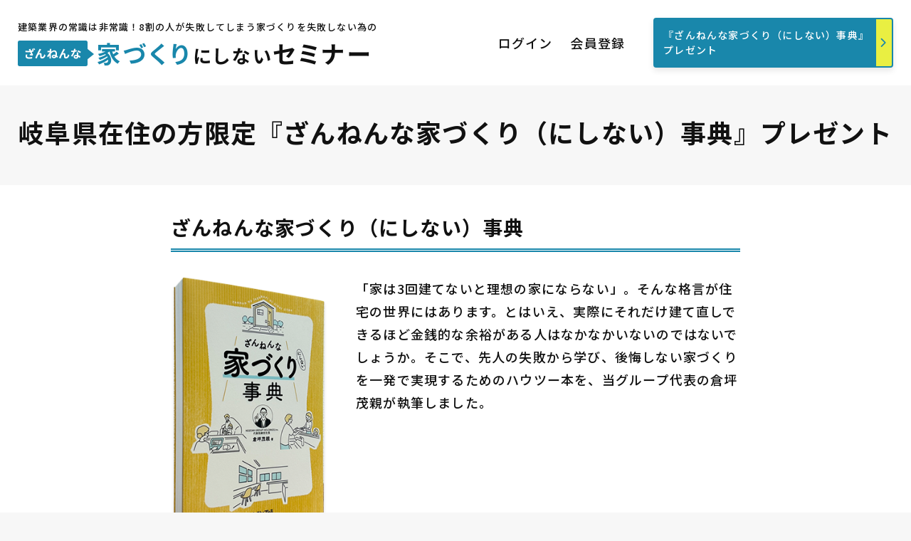

--- FILE ---
content_type: text/html; charset=UTF-8
request_url: https://ie-jiten.com/contact/
body_size: 8644
content:
<!DOCTYPE html>
<html>
<head>
	<meta charset="UTF-8">
	<title>岐阜県在住の方限定『ざんねんな家づくりにしない辞典』プレゼント ｜ 残念な家づくりにしないセミナー</title>
	<meta name="viewport" content="width=device-width,initial-scale=1.0,user-scalable=yes,shrink-to-fit=no">
	<meta name="description" content="">
	<meta name="keywords" content="">
	<meta name="format-detection" content="telephone=no">
	<meta property="og:title" content="ざんねんな家づくり（にしない）事典">
	<meta property="og:description" content="">

	<meta property="og:image" content="https://ie-jiten.com/img/ogp.png">
	<meta property="og:url" content=" https://ie-jiten.com" />
	<meta property="og:type" content=" website" />
	<meta property="og:title" content=" ざんねんな家づくり（にしない）事典" />
	<meta property="og:description" content=" 建築業界の常識は非常識！8割の人が失敗してしまう家づくりを失敗しない為の残念な家づくりにしないセミナー" />
	<meta property="og:site_name" content="ざんねんな家づくり（にしない）事典" />
	
	<link rel="shortcut icon" href="/favicon.ico">
	<link rel="apple-touch-icon" href="/img/apple-touch-icon.png" />

	<link rel="icon" href="https://ie-jiten.com/img/favicon.ico" sizes="any">
	<link rel="icon" href="https://ie-jiten.com/img/favicon.svg" type="image/svg+xml">
	<link rel="apple-touch-icon" sizes="180x180" href="https://ie-jiten.com/img/apple-touch-icon.png">
	<link rel="manifest" href="https://ie-jiten.com/img/webmanifest.json">

	<link rel="stylesheet" type="text/css" href="/css/lib.css" media="all">
	<link rel="stylesheet" type="text/css" href="/css/style.css?20241115" media="all">

			<link rel="stylesheet" href="/css/contact.css?20240809" />
	
	

  <meta name='robots' content='max-image-preview:large' />
	<style>img:is([sizes="auto" i], [sizes^="auto," i]) { contain-intrinsic-size: 3000px 1500px }</style>
	<script type="text/javascript">
/* <![CDATA[ */
window._wpemojiSettings = {"baseUrl":"https:\/\/s.w.org\/images\/core\/emoji\/16.0.1\/72x72\/","ext":".png","svgUrl":"https:\/\/s.w.org\/images\/core\/emoji\/16.0.1\/svg\/","svgExt":".svg","source":{"concatemoji":"https:\/\/ie-jiten.com\/cms\/wp-includes\/js\/wp-emoji-release.min.js?ver=6.8.3"}};
/*! This file is auto-generated */
!function(s,n){var o,i,e;function c(e){try{var t={supportTests:e,timestamp:(new Date).valueOf()};sessionStorage.setItem(o,JSON.stringify(t))}catch(e){}}function p(e,t,n){e.clearRect(0,0,e.canvas.width,e.canvas.height),e.fillText(t,0,0);var t=new Uint32Array(e.getImageData(0,0,e.canvas.width,e.canvas.height).data),a=(e.clearRect(0,0,e.canvas.width,e.canvas.height),e.fillText(n,0,0),new Uint32Array(e.getImageData(0,0,e.canvas.width,e.canvas.height).data));return t.every(function(e,t){return e===a[t]})}function u(e,t){e.clearRect(0,0,e.canvas.width,e.canvas.height),e.fillText(t,0,0);for(var n=e.getImageData(16,16,1,1),a=0;a<n.data.length;a++)if(0!==n.data[a])return!1;return!0}function f(e,t,n,a){switch(t){case"flag":return n(e,"\ud83c\udff3\ufe0f\u200d\u26a7\ufe0f","\ud83c\udff3\ufe0f\u200b\u26a7\ufe0f")?!1:!n(e,"\ud83c\udde8\ud83c\uddf6","\ud83c\udde8\u200b\ud83c\uddf6")&&!n(e,"\ud83c\udff4\udb40\udc67\udb40\udc62\udb40\udc65\udb40\udc6e\udb40\udc67\udb40\udc7f","\ud83c\udff4\u200b\udb40\udc67\u200b\udb40\udc62\u200b\udb40\udc65\u200b\udb40\udc6e\u200b\udb40\udc67\u200b\udb40\udc7f");case"emoji":return!a(e,"\ud83e\udedf")}return!1}function g(e,t,n,a){var r="undefined"!=typeof WorkerGlobalScope&&self instanceof WorkerGlobalScope?new OffscreenCanvas(300,150):s.createElement("canvas"),o=r.getContext("2d",{willReadFrequently:!0}),i=(o.textBaseline="top",o.font="600 32px Arial",{});return e.forEach(function(e){i[e]=t(o,e,n,a)}),i}function t(e){var t=s.createElement("script");t.src=e,t.defer=!0,s.head.appendChild(t)}"undefined"!=typeof Promise&&(o="wpEmojiSettingsSupports",i=["flag","emoji"],n.supports={everything:!0,everythingExceptFlag:!0},e=new Promise(function(e){s.addEventListener("DOMContentLoaded",e,{once:!0})}),new Promise(function(t){var n=function(){try{var e=JSON.parse(sessionStorage.getItem(o));if("object"==typeof e&&"number"==typeof e.timestamp&&(new Date).valueOf()<e.timestamp+604800&&"object"==typeof e.supportTests)return e.supportTests}catch(e){}return null}();if(!n){if("undefined"!=typeof Worker&&"undefined"!=typeof OffscreenCanvas&&"undefined"!=typeof URL&&URL.createObjectURL&&"undefined"!=typeof Blob)try{var e="postMessage("+g.toString()+"("+[JSON.stringify(i),f.toString(),p.toString(),u.toString()].join(",")+"));",a=new Blob([e],{type:"text/javascript"}),r=new Worker(URL.createObjectURL(a),{name:"wpTestEmojiSupports"});return void(r.onmessage=function(e){c(n=e.data),r.terminate(),t(n)})}catch(e){}c(n=g(i,f,p,u))}t(n)}).then(function(e){for(var t in e)n.supports[t]=e[t],n.supports.everything=n.supports.everything&&n.supports[t],"flag"!==t&&(n.supports.everythingExceptFlag=n.supports.everythingExceptFlag&&n.supports[t]);n.supports.everythingExceptFlag=n.supports.everythingExceptFlag&&!n.supports.flag,n.DOMReady=!1,n.readyCallback=function(){n.DOMReady=!0}}).then(function(){return e}).then(function(){var e;n.supports.everything||(n.readyCallback(),(e=n.source||{}).concatemoji?t(e.concatemoji):e.wpemoji&&e.twemoji&&(t(e.twemoji),t(e.wpemoji)))}))}((window,document),window._wpemojiSettings);
/* ]]> */
</script>
<style id='wp-emoji-styles-inline-css' type='text/css'>

	img.wp-smiley, img.emoji {
		display: inline !important;
		border: none !important;
		box-shadow: none !important;
		height: 1em !important;
		width: 1em !important;
		margin: 0 0.07em !important;
		vertical-align: -0.1em !important;
		background: none !important;
		padding: 0 !important;
	}
</style>
<link rel='stylesheet' id='wp-block-library-css' href='https://ie-jiten.com/cms/wp-includes/css/dist/block-library/style.min.css?ver=6.8.3' type='text/css' media='all' />
<style id='classic-theme-styles-inline-css' type='text/css'>
/*! This file is auto-generated */
.wp-block-button__link{color:#fff;background-color:#32373c;border-radius:9999px;box-shadow:none;text-decoration:none;padding:calc(.667em + 2px) calc(1.333em + 2px);font-size:1.125em}.wp-block-file__button{background:#32373c;color:#fff;text-decoration:none}
</style>
<style id='global-styles-inline-css' type='text/css'>
:root{--wp--preset--aspect-ratio--square: 1;--wp--preset--aspect-ratio--4-3: 4/3;--wp--preset--aspect-ratio--3-4: 3/4;--wp--preset--aspect-ratio--3-2: 3/2;--wp--preset--aspect-ratio--2-3: 2/3;--wp--preset--aspect-ratio--16-9: 16/9;--wp--preset--aspect-ratio--9-16: 9/16;--wp--preset--color--black: #000000;--wp--preset--color--cyan-bluish-gray: #abb8c3;--wp--preset--color--white: #ffffff;--wp--preset--color--pale-pink: #f78da7;--wp--preset--color--vivid-red: #cf2e2e;--wp--preset--color--luminous-vivid-orange: #ff6900;--wp--preset--color--luminous-vivid-amber: #fcb900;--wp--preset--color--light-green-cyan: #7bdcb5;--wp--preset--color--vivid-green-cyan: #00d084;--wp--preset--color--pale-cyan-blue: #8ed1fc;--wp--preset--color--vivid-cyan-blue: #0693e3;--wp--preset--color--vivid-purple: #9b51e0;--wp--preset--gradient--vivid-cyan-blue-to-vivid-purple: linear-gradient(135deg,rgba(6,147,227,1) 0%,rgb(155,81,224) 100%);--wp--preset--gradient--light-green-cyan-to-vivid-green-cyan: linear-gradient(135deg,rgb(122,220,180) 0%,rgb(0,208,130) 100%);--wp--preset--gradient--luminous-vivid-amber-to-luminous-vivid-orange: linear-gradient(135deg,rgba(252,185,0,1) 0%,rgba(255,105,0,1) 100%);--wp--preset--gradient--luminous-vivid-orange-to-vivid-red: linear-gradient(135deg,rgba(255,105,0,1) 0%,rgb(207,46,46) 100%);--wp--preset--gradient--very-light-gray-to-cyan-bluish-gray: linear-gradient(135deg,rgb(238,238,238) 0%,rgb(169,184,195) 100%);--wp--preset--gradient--cool-to-warm-spectrum: linear-gradient(135deg,rgb(74,234,220) 0%,rgb(151,120,209) 20%,rgb(207,42,186) 40%,rgb(238,44,130) 60%,rgb(251,105,98) 80%,rgb(254,248,76) 100%);--wp--preset--gradient--blush-light-purple: linear-gradient(135deg,rgb(255,206,236) 0%,rgb(152,150,240) 100%);--wp--preset--gradient--blush-bordeaux: linear-gradient(135deg,rgb(254,205,165) 0%,rgb(254,45,45) 50%,rgb(107,0,62) 100%);--wp--preset--gradient--luminous-dusk: linear-gradient(135deg,rgb(255,203,112) 0%,rgb(199,81,192) 50%,rgb(65,88,208) 100%);--wp--preset--gradient--pale-ocean: linear-gradient(135deg,rgb(255,245,203) 0%,rgb(182,227,212) 50%,rgb(51,167,181) 100%);--wp--preset--gradient--electric-grass: linear-gradient(135deg,rgb(202,248,128) 0%,rgb(113,206,126) 100%);--wp--preset--gradient--midnight: linear-gradient(135deg,rgb(2,3,129) 0%,rgb(40,116,252) 100%);--wp--preset--font-size--small: 13px;--wp--preset--font-size--medium: 20px;--wp--preset--font-size--large: 36px;--wp--preset--font-size--x-large: 42px;--wp--preset--spacing--20: 0.44rem;--wp--preset--spacing--30: 0.67rem;--wp--preset--spacing--40: 1rem;--wp--preset--spacing--50: 1.5rem;--wp--preset--spacing--60: 2.25rem;--wp--preset--spacing--70: 3.38rem;--wp--preset--spacing--80: 5.06rem;--wp--preset--shadow--natural: 6px 6px 9px rgba(0, 0, 0, 0.2);--wp--preset--shadow--deep: 12px 12px 50px rgba(0, 0, 0, 0.4);--wp--preset--shadow--sharp: 6px 6px 0px rgba(0, 0, 0, 0.2);--wp--preset--shadow--outlined: 6px 6px 0px -3px rgba(255, 255, 255, 1), 6px 6px rgba(0, 0, 0, 1);--wp--preset--shadow--crisp: 6px 6px 0px rgba(0, 0, 0, 1);}:where(.is-layout-flex){gap: 0.5em;}:where(.is-layout-grid){gap: 0.5em;}body .is-layout-flex{display: flex;}.is-layout-flex{flex-wrap: wrap;align-items: center;}.is-layout-flex > :is(*, div){margin: 0;}body .is-layout-grid{display: grid;}.is-layout-grid > :is(*, div){margin: 0;}:where(.wp-block-columns.is-layout-flex){gap: 2em;}:where(.wp-block-columns.is-layout-grid){gap: 2em;}:where(.wp-block-post-template.is-layout-flex){gap: 1.25em;}:where(.wp-block-post-template.is-layout-grid){gap: 1.25em;}.has-black-color{color: var(--wp--preset--color--black) !important;}.has-cyan-bluish-gray-color{color: var(--wp--preset--color--cyan-bluish-gray) !important;}.has-white-color{color: var(--wp--preset--color--white) !important;}.has-pale-pink-color{color: var(--wp--preset--color--pale-pink) !important;}.has-vivid-red-color{color: var(--wp--preset--color--vivid-red) !important;}.has-luminous-vivid-orange-color{color: var(--wp--preset--color--luminous-vivid-orange) !important;}.has-luminous-vivid-amber-color{color: var(--wp--preset--color--luminous-vivid-amber) !important;}.has-light-green-cyan-color{color: var(--wp--preset--color--light-green-cyan) !important;}.has-vivid-green-cyan-color{color: var(--wp--preset--color--vivid-green-cyan) !important;}.has-pale-cyan-blue-color{color: var(--wp--preset--color--pale-cyan-blue) !important;}.has-vivid-cyan-blue-color{color: var(--wp--preset--color--vivid-cyan-blue) !important;}.has-vivid-purple-color{color: var(--wp--preset--color--vivid-purple) !important;}.has-black-background-color{background-color: var(--wp--preset--color--black) !important;}.has-cyan-bluish-gray-background-color{background-color: var(--wp--preset--color--cyan-bluish-gray) !important;}.has-white-background-color{background-color: var(--wp--preset--color--white) !important;}.has-pale-pink-background-color{background-color: var(--wp--preset--color--pale-pink) !important;}.has-vivid-red-background-color{background-color: var(--wp--preset--color--vivid-red) !important;}.has-luminous-vivid-orange-background-color{background-color: var(--wp--preset--color--luminous-vivid-orange) !important;}.has-luminous-vivid-amber-background-color{background-color: var(--wp--preset--color--luminous-vivid-amber) !important;}.has-light-green-cyan-background-color{background-color: var(--wp--preset--color--light-green-cyan) !important;}.has-vivid-green-cyan-background-color{background-color: var(--wp--preset--color--vivid-green-cyan) !important;}.has-pale-cyan-blue-background-color{background-color: var(--wp--preset--color--pale-cyan-blue) !important;}.has-vivid-cyan-blue-background-color{background-color: var(--wp--preset--color--vivid-cyan-blue) !important;}.has-vivid-purple-background-color{background-color: var(--wp--preset--color--vivid-purple) !important;}.has-black-border-color{border-color: var(--wp--preset--color--black) !important;}.has-cyan-bluish-gray-border-color{border-color: var(--wp--preset--color--cyan-bluish-gray) !important;}.has-white-border-color{border-color: var(--wp--preset--color--white) !important;}.has-pale-pink-border-color{border-color: var(--wp--preset--color--pale-pink) !important;}.has-vivid-red-border-color{border-color: var(--wp--preset--color--vivid-red) !important;}.has-luminous-vivid-orange-border-color{border-color: var(--wp--preset--color--luminous-vivid-orange) !important;}.has-luminous-vivid-amber-border-color{border-color: var(--wp--preset--color--luminous-vivid-amber) !important;}.has-light-green-cyan-border-color{border-color: var(--wp--preset--color--light-green-cyan) !important;}.has-vivid-green-cyan-border-color{border-color: var(--wp--preset--color--vivid-green-cyan) !important;}.has-pale-cyan-blue-border-color{border-color: var(--wp--preset--color--pale-cyan-blue) !important;}.has-vivid-cyan-blue-border-color{border-color: var(--wp--preset--color--vivid-cyan-blue) !important;}.has-vivid-purple-border-color{border-color: var(--wp--preset--color--vivid-purple) !important;}.has-vivid-cyan-blue-to-vivid-purple-gradient-background{background: var(--wp--preset--gradient--vivid-cyan-blue-to-vivid-purple) !important;}.has-light-green-cyan-to-vivid-green-cyan-gradient-background{background: var(--wp--preset--gradient--light-green-cyan-to-vivid-green-cyan) !important;}.has-luminous-vivid-amber-to-luminous-vivid-orange-gradient-background{background: var(--wp--preset--gradient--luminous-vivid-amber-to-luminous-vivid-orange) !important;}.has-luminous-vivid-orange-to-vivid-red-gradient-background{background: var(--wp--preset--gradient--luminous-vivid-orange-to-vivid-red) !important;}.has-very-light-gray-to-cyan-bluish-gray-gradient-background{background: var(--wp--preset--gradient--very-light-gray-to-cyan-bluish-gray) !important;}.has-cool-to-warm-spectrum-gradient-background{background: var(--wp--preset--gradient--cool-to-warm-spectrum) !important;}.has-blush-light-purple-gradient-background{background: var(--wp--preset--gradient--blush-light-purple) !important;}.has-blush-bordeaux-gradient-background{background: var(--wp--preset--gradient--blush-bordeaux) !important;}.has-luminous-dusk-gradient-background{background: var(--wp--preset--gradient--luminous-dusk) !important;}.has-pale-ocean-gradient-background{background: var(--wp--preset--gradient--pale-ocean) !important;}.has-electric-grass-gradient-background{background: var(--wp--preset--gradient--electric-grass) !important;}.has-midnight-gradient-background{background: var(--wp--preset--gradient--midnight) !important;}.has-small-font-size{font-size: var(--wp--preset--font-size--small) !important;}.has-medium-font-size{font-size: var(--wp--preset--font-size--medium) !important;}.has-large-font-size{font-size: var(--wp--preset--font-size--large) !important;}.has-x-large-font-size{font-size: var(--wp--preset--font-size--x-large) !important;}
:where(.wp-block-post-template.is-layout-flex){gap: 1.25em;}:where(.wp-block-post-template.is-layout-grid){gap: 1.25em;}
:where(.wp-block-columns.is-layout-flex){gap: 2em;}:where(.wp-block-columns.is-layout-grid){gap: 2em;}
:root :where(.wp-block-pullquote){font-size: 1.5em;line-height: 1.6;}
</style>
<link rel='stylesheet' id='contact-form-7-css' href='https://ie-jiten.com/cms/wp-content/plugins/contact-form-7/includes/css/styles.css?ver=5.7.2' type='text/css' media='all' />
<link rel='stylesheet' id='cf7msm_styles-css' href='https://ie-jiten.com/cms/wp-content/plugins/contact-form-7-multi-step-module/resources/cf7msm.css?ver=4.3.1' type='text/css' media='all' />
<link rel='stylesheet' id='wp-pagenavi-css' href='https://ie-jiten.com/cms/wp-content/plugins/wp-pagenavi/pagenavi-css.css?ver=2.70' type='text/css' media='all' />
<link rel='stylesheet' id='wp-members-css' href='https://ie-jiten.com/css/login.css?ver=3.4.6' type='text/css' media='all' />
<script type="text/javascript" src="https://ie-jiten.com/cms/wp-includes/js/jquery/jquery.min.js?ver=3.7.1" id="jquery-core-js"></script>
<script type="text/javascript" src="https://ie-jiten.com/cms/wp-includes/js/jquery/jquery-migrate.min.js?ver=3.4.1" id="jquery-migrate-js"></script>
<link rel="https://api.w.org/" href="https://ie-jiten.com/wp-json/" /><link rel="alternate" title="JSON" type="application/json" href="https://ie-jiten.com/wp-json/wp/v2/pages/34" /><link rel="EditURI" type="application/rsd+xml" title="RSD" href="https://ie-jiten.com/cms/xmlrpc.php?rsd" />
<meta name="generator" content="WordPress 6.8.3" />
<link rel="canonical" href="https://ie-jiten.com/contact/" />
<link rel='shortlink' href='https://ie-jiten.com/?p=34' />
<link rel="alternate" title="oEmbed (JSON)" type="application/json+oembed" href="https://ie-jiten.com/wp-json/oembed/1.0/embed?url=https%3A%2F%2Fie-jiten.com%2Fcontact%2F" />
<link rel="alternate" title="oEmbed (XML)" type="text/xml+oembed" href="https://ie-jiten.com/wp-json/oembed/1.0/embed?url=https%3A%2F%2Fie-jiten.com%2Fcontact%2F&#038;format=xml" />
  
<!-- Google Tag Manager -->
<script>(function(w,d,s,l,i){w[l]=w[l]||[];w[l].push({'gtm.start':
new Date().getTime(),event:'gtm.js'});var f=d.getElementsByTagName(s)[0],
j=d.createElement(s),dl=l!='dataLayer'?'&l='+l:'';j.async=true;j.src=
'https://www.googletagmanager.com/gtm.js?id='+i+dl;f.parentNode.insertBefore(j,f);
})(window,document,'script','dataLayer','GTM-NKLQN55');</script>
<!-- End Google Tag Manager -->

</head>

<body class="wp-singular page-template-default page page-id-34 wp-theme-nozomi-seminar">

<!-- Google Tag Manager (noscript) -->
<noscript><iframe src="https://www.googletagmanager.com/ns.html?id=GTM-NKLQN55"
height="0" width="0" style="display:none;visibility:hidden"></iframe></noscript>
<!-- End Google Tag Manager (noscript) -->

<div id="wrapper">
	<header>
		<div class="header-inner">
			<div class="logo"><a href="/"><span class="copy">建築業界の常識は非常識！<br class="v-sp">8割の人が失敗してしまう家づくりを失敗しない為の</span><img src="/img/logo.png" alt="" width="494" height="36"></a></div>
			<div id="sp-btn"><span></span><span></span><span></span></div>
			<div id="gnav">
				<ul>
					<li>
						<a href="https://ie-jiten.com/login/?redirect_to=https%3A%2F%2Fie-jiten.com%2Fcontact%2F" id="wpmem_loginout_link" class="wpmem_loginout_link">ログイン</a>					</li>
											<!-- ここに記述した内容は、ログインユーザー以外に表示されます。 -->
						<li><a href="/register/"><span>会員登録</span></a></li>
									</ul>
				<div class="contact"><a href="/contact/"><span>『ざんねんな家づくり（にしない）事典』<br>プレゼント</span><i class="fa fa-chevron-right"></i></a></div>
			</div>
		</div>
	</header>
	<div id="contents"><section id="contact">
 <div class="container">

 <h2 class="common-ttl01">岐阜県在住の方限定『ざんねんな家づくり（にしない）事典』プレゼント</h2>

 <div class="present_area">
   <div class="inner">
      <h3 class="common-ttl02">ざんねんな家づくり（にしない）事典</h3>
      <div class="d-flex">
         <figure><img src="/img/jiten_img.png" alt="ざんねんな家づくり（にしない）事典の書籍"></figure>
         <p>「家は3回建てないと理想の家にならない」。そんな格言が住宅の世界にはあります。とはいえ、実際にそれだけ建て直しできるほど金銭的な余裕がある人はなかなかいないのではないでしょうか。そこで、先人の失敗から学び、後悔しない家づくりを一発で実現するためのハウツー本を、当グループ代表の倉坪茂親が執筆しました。</p>
      </div>
   </div>
 </div>

      <h2 class="common-ttl01">お申し込みフォーム</h2>

        
    <div class="wpcf7 no-js" id="wpcf7-f33-o1" lang="ja" dir="ltr">
<div class="screen-reader-response"><p role="status" aria-live="polite" aria-atomic="true"></p> <ul></ul></div>
<form action="/contact/#wpcf7-f33-o1" method="post" class="wpcf7-form init" aria-label="コンタクトフォーム" novalidate="novalidate" data-status="init">
<div style="display: none;">
<input type="hidden" name="_wpcf7" value="33" />
<input type="hidden" name="_wpcf7_version" value="5.7.2" />
<input type="hidden" name="_wpcf7_locale" value="ja" />
<input type="hidden" name="_wpcf7_unit_tag" value="wpcf7-f33-o1" />
<input type="hidden" name="_wpcf7_container_post" value="0" />
<input type="hidden" name="_wpcf7_posted_data_hash" value="" />
</div>
<div class="Form">
<div class="req-text"><span class="Form-Item-Label-Req">*</span>必須項目</div>
    <div class="Form-Item">
      <p class="Form-Item-Label">氏名<span class="Form-Item-Label-Req">*</span></p>
<span class="wpcf7-form-control-wrap" data-name="your-name"><input size="40" class="wpcf7-form-control wpcf7-text wpcf7-validates-as-required Form-Item-Input" aria-required="true" aria-invalid="false" placeholder="例）山田太郎" value="" type="text" name="your-name" /></span>
    </div>
    <div class="Form-Item">
      <p class="Form-Item-Label">電話番号<span class="Form-Item-Label-Req">*</span><br><span class="note">（※ハイフン無しでご入力ください）</span></p>
<span class="wpcf7-form-control-wrap" data-name="tel"><input size="40" maxlength="11" minlength="10" class="wpcf7-form-control wpcf7-text wpcf7-tel wpcf7-validates-as-required wpcf7-validates-as-tel Form-Item-Input" aria-required="true" aria-invalid="false" placeholder="例）00000000000" value="" type="tel" name="tel" /></span>
    </div>
    <div class="Form-Item"><p class="Form-Item-Label">メールアドレス<span class="Form-Item-Label-Req">*</span></p>
<span class="wpcf7-form-control-wrap" data-name="your-email"><input size="40" class="wpcf7-form-control wpcf7-text wpcf7-email wpcf7-validates-as-required wpcf7-validates-as-email Form-Item-Input" aria-required="true" aria-invalid="false" placeholder="例）example@gmail.com" value="" type="email" name="your-email" /></span>
    </div><div class="Form-Item">
      <p class="Form-Item-Label">住所<span class="Form-Item-Label-Req">*</span></p>
<div>〒　<span class="wpcf7-form-control-wrap" data-name="your-zip1"><input size="3" maxlength="3" minlength="3" class="wpcf7-form-control wpcf7-text wpcf7-validates-as-required Form-Item-Input-s" aria-required="true" aria-invalid="false" value="" type="text" name="your-zip1" /></span> - <span class="wpcf7-form-control-wrap" data-name="your-zip2"><input size="4" maxlength="4" minlength="4" class="wpcf7-form-control wpcf7-text wpcf7-validates-as-required Form-Item-Input-s" aria-required="true" aria-invalid="false" value="" type="text" name="your-zip2" /></span> 
       <div class="address d-flex d-flex-c"><span class="txt-s">岐阜県 </span><span class="wpcf7-form-control-wrap" data-name="address"><input size="40" class="wpcf7-form-control wpcf7-text wpcf7-validates-as-required Form-Item-Input" aria-required="true" aria-invalid="false" value="" type="text" name="address" /></span></div>
</div>
    </div>
    <div class="Form-Item">
      <p class="Form-Item-Label isMsg">セミナーを見た感想<br>（任意）</p>
      <span class="wpcf7-form-control-wrap" data-name="textarea"><textarea cols="40" rows="10" class="wpcf7-form-control wpcf7-textarea Form-Item-Textarea" aria-invalid="false" name="textarea"></textarea></span>
    </div>
<input class="wpcf7-form-control has-spinner wpcf7-submit Form-Btn" type="submit" value="入力内容確認へ" />
<input type="hidden" name="_cf7msm_multistep_tag" class="wpcf7-form-control cf7msm-multistep wpcf7-multistep" value="{&quot;first_step&quot;:1,&quot;next_url&quot;:&quot;\/contact-confirm&quot;}" /><input type="hidden" name="cf7msm-no-ss" value="" />
  </div><div class="wpcf7-response-output" aria-hidden="true"></div></form></div>
 </div>
</section>


<script type="speculationrules">
{"prefetch":[{"source":"document","where":{"and":[{"href_matches":"\/*"},{"not":{"href_matches":["\/cms\/wp-*.php","\/cms\/wp-admin\/*","\/cms\/wp-content\/uploads\/*","\/cms\/wp-content\/*","\/cms\/wp-content\/plugins\/*","\/cms\/wp-content\/themes\/nozomi-seminar\/*","\/*\\?(.+)"]}},{"not":{"selector_matches":"a[rel~=\"nofollow\"]"}},{"not":{"selector_matches":".no-prefetch, .no-prefetch a"}}]},"eagerness":"conservative"}]}
</script>
<script type="text/javascript" src="https://ie-jiten.com/cms/wp-content/plugins/contact-form-7/includes/swv/js/index.js?ver=5.7.2" id="swv-js"></script>
<script type="text/javascript" id="contact-form-7-js-extra">
/* <![CDATA[ */
var wpcf7 = {"api":{"root":"https:\/\/ie-jiten.com\/wp-json\/","namespace":"contact-form-7\/v1"}};
/* ]]> */
</script>
<script type="text/javascript" src="https://ie-jiten.com/cms/wp-content/plugins/contact-form-7/includes/js/index.js?ver=5.7.2" id="contact-form-7-js"></script>
<script type="text/javascript" id="cf7msm-js-extra">
/* <![CDATA[ */
var cf7msm_posted_data = [];
var cf7msm_redirect_urls = {"33":"\/contact-confirm"};
/* ]]> */
</script>
<script type="text/javascript" src="https://ie-jiten.com/cms/wp-content/plugins/contact-form-7-multi-step-module/resources/cf7msm.min.js?ver=4.3.1" id="cf7msm-js"></script>


	</div><!-- /#contents -->
		<footer>
			<div class="footer-top">
				<div class="container">
					<ul class="footer-banner">
						<li><a href="https://nozomihome.com/" target="_blank" rel="noopener noreferrer"><img src="/img/footer_banner01.jpg" alt="NOZOMI HOME"><span class="txt">新築住宅を建てるなら、ありきたりなデザインではなく、オンリーワンの理想を叶えたい。</span></a></li>
						<li><a href="https://sakura-no-ie.net/" target="_blank" rel="noopener noreferrer"><img src="/img/footer_banner02.jpg" alt="さくらの家"><span class="txt">さくらの家では、圧倒的に快適な空間で、ゆとりのある返済で住んでいただける暮らしをお届けしています。</span></a></li>
						<li><a href="https://4u-design.jp/" target="_blank" rel="noopener noreferrer"><img src="/img/footer_banner03.jpg" alt="4u DESIGN HOME"><span class="txt">4u DESIGN HOUSEでは、「機能性のあるデザイン」というコンセプトのもと、家づくりを行っております。</span></a></li>
					</ul>
				</div>
			</div>
			<div class="footer-bottom">
				<div class="container">
					<div class="footer-inner">
						<div class="left">
							<div class="logo"><a href="/"><img src="/img/logo.png" alt="" width="494" height="36"></a></div>
							<p class="txt">運営会社：株式会社望みグループホールディングス<br>〒506-0055 岐阜県高山市上岡本町7丁目115<br>TEL 0577-57-8511</p>
						</div>
						<div class="right">
							<div class="footer-menu">
								<ul>
									<li><a href="#"><span>ログイン</span></a></li>
									<li><a href="#"><span>会員登録</span></a></li>
								</ul>
								<div class="contact"><a href="/contact/"><span>『ざんねんな家づくり（にしない）事典』プレゼント</span><i class="fa fa-chevron-right"></i></a></div>
							</div>
							<div class="logo02">
								<img src="/img/footer_logo01.png" alt="">
								<a href="https://nozomigroup-hd.jp/" target="_blank"><img src="/img/footer_logo02.png" alt=""></a>
							</div>
						</div>
					</div>
					<div class="footer-copy">
						<ul class="link blank">
							<li><a href="https://nozomihome.com/privacy/" target="_blank" rel="noopener noreferrer">プライバシーポリシー</a></li>
						</ul>
						<p class="copyright">Copyright&copy; 2022　古川製材</p>
					</div>
				</div>
			</div>
		</footer>
	</div><!-- /#wrapper -->

	<script src="/js/lib.js"></script>
	<script src="/js/script.js"></script>
	<script src="/js/top.js"></script>

</body>
</html>

--- FILE ---
content_type: text/css
request_url: https://ie-jiten.com/css/style.css?20241115
body_size: 7242
content:
@charset "utf-8";
@import url('https://fonts.googleapis.com/css2?family=Noto+Sans+JP:wght@500;700&family=Roboto:wght@500&display=swap');
@font-face{font-family:"游ゴシック体"; src:local("Yu Gothic Medium"),local("游ゴシック Medium");}
@font-face{font-family:"游ゴシック体"; src:local("Yu Gothic Bold"),local("游ゴシック Bold"); font-weight:bold;}

html, body, div, span, object, iframe,h1, h2, h3, h4, h5, h6, p, blockquote, pre,abbr, address, cite, code,
del, dfn, em, img, ins, kbd, q, samp,small, strong, sub, sup, var,b, i,dl, dt, dd, ol, ul, li,fieldset, form, label, legend,table, caption, tbody, tfoot, thead, tr, th, td,article, aside, canvas, details, figcaption, figure,footer, header, hgroup, menu, nav, section, summary,time, mark, audio, video{
	margin:0;padding:0;border:0;outline:0;vertical-align:baseline;background:transparent;box-sizing:border-box;}
html{font-size:62.5%;word-break:break-word;word-wrap:break-word;}
body{
	font-family:"Noto Sans JP","游ゴシック体",YuGothic,"游ゴシック","Yu Gothic",'ヒラギノ角ゴ ProN W3','Hiragino Sans','Hiragino Kaku Gothic ProN','メイリオ',meiryo,"ＭＳ Ｐゴシック", sans-serif;
	font-size:1.6rem;
	color:#111;
	line-height:1.5;
	-webkit-text-size-adjust:100%;
	max-width:100%;
	min-width:320px;
	text-align:left;
	background:#f7f7f7;
	padding-top:120px;
	letter-spacing:0.075em;
}
h1, h2, h3, h4, h5, h6{font-size:inherit;font-weight:inherit;}
article,aside,details,figcaption,figure,footer,header,hgroup,menu,nav,section{display:block;}
ul{list-style:none;}
blockquote, q{quotes:none;}
blockquote:before, blockquote:after,q:before, q:after{content:'';content:none;}
li{list-style-type:none;}
ins{text-decoration:none;}
mark{font-style:italic;font-weight:bold;}
del{text-decoration:line-through;}
abbr[title], dfn[title]{border-bottom:1px dotted;cursor:help;}
table{border-collapse:collapse;border-spacing:0;}
hr{display:block;height:1px;margin:1em 0;padding:0;border:0;border-top:1px solid #cccccc;}
input, select{vertical-align:middle;margin:0;box-sizing:border-box;}
input,textarea{-webkit-appearance:none;font-family:inherit;box-sizing:border-box;}
input:focus,textarea:focus,select:focus{outline:0;}
button{font-family:inherit;background-color:transparent;border:none;cursor:pointer;outline:none;padding:0;appearance:none;box-sizing:border-box;}
button::-moz-focus-inner{border:0;}
input:placeholder-shown{color:#ccc;}
input::-webkit-input-placeholder{color:#ccc;}
input:-moz-placeholder{color:#ccc;opacity:1;}
input::-moz-placeholder{color:#ccc;opacity:1;}
input:-ms-input-placeholder{color:#ccc;}
pre{white-space:pre-wrap;font-family:inherit;}
img{border:none;vertical-align:bottom;max-width:100%;height:auto;}
small{font-size:75%;}
a{color:#111;margin:0;padding:0;font-size:100%;vertical-align:baseline;background:transparent;text-decoration:none;box-sizing:border-box;outline:none;}
a[href^="tel:"]{cursor:text;}
a img{transition:.2s ease;}
a:hover img{opacity:0.7;}
.clearfix:after{content:"";clear:both;display:block;}
p + p{margin-top:15px;}
.en{font-family:"Roboto","Noto Sans JP","游ゴシック体",YuGothic,"游ゴシック","Yu Gothic",'ヒラギノ角ゴ ProN W3','Hiragino Sans','Hiragino Kaku Gothic ProN','メイリオ',meiryo,"ＭＳ Ｐゴシック", sans-serif;}

/* -------------------------------------------------- */
/* header */
/* -------------------------------------------------- */
header{position:fixed;top:0;left:0;width:100%;height:120px;background:#fff;z-index:100;transition:height .3s ease;}
header .header-inner{display:flex;justify-content:space-between;align-items:center;height:100%;padding:0 25px;}
header .logo{margin-right:30px;}
header .logo .copy{font-size:1.3rem;display:block;margin-bottom:10px;transition:.3s ease;}
header #sp-btn{display:none;}
header #gnav,
header #gnav > ul{display:flex;align-items:center;font-size:1.8rem;white-space:nowrap;}
header #gnav > ul > li > a{display:block;padding:10px;}
header #gnav > ul > li > a span{display:inline-block;padding:0 5px;transition:.2s ease;}
header #gnav > ul > li > a:hover span{background:linear-gradient(transparent 60%, #e9ef42 60%);}
header .contact{margin-left:25px;}
header .contact a{position: relative; font-size: 1.4rem;display:inline-block;background:#1987ab;color:#fff;border-radius:4px;padding:12px 32px 12px 12px;transition:.2s ease; overflow: hidden; border: 2px solid #1987ab; box-shadow: 0 4px 8px rgba(0, 0, 0, .1); vertical-align: middle;}
/* header .contact a:before {position: absolute; top: 1px; left: 1px; width: calc(100% - 4px); height: calc(100% - 4px); content: ''; -webkit-transition: all .3s; transition: all .3s; border: 1px solid #e9ef42;} */
/* header .contact a:hover{background:#555;} */
header .contact a i{position: absolute; right: 6px; top: 0; bottom: 0; height: 1.4rem; color:#1987ab;margin: auto; display: inline-block;}
header .contact a span {position: relative; z-index: 9;}
header .contact a:hover {background: #fff; color: #1987ab;}
header .contact a:hover i {color:#1987ab;}
header .contact a:before { position: absolute; top: 0; right: 0; width: 22px; height: 100%; content: ''; -webkit-transition: all .2s ease-in-out; transition: all .2s ease-in-out; background: #e9ef42;}
header .contact a:hover:before {background: #fff;}

/* header .contact a:hover:before { -webkit-transform: translateX(0%); transform: translateX(0%);} */

body.scroll header{height:90px;}
body.scroll header .contact a{padding-top:12px;padding-bottom:12px;}
body.scroll header .logo .copy{opacity:0;margin-top:-35px;}

/* -------------------------------------------------- */
/* footer */
/* -------------------------------------------------- */
footer .footer-top{background:#eee;padding:40px 0;}
footer .footer-banner{display:flex;flex-wrap:wrap;margin-bottom:-35px;}
footer .footer-banner > li{width:calc((100% - 70px) / 3);margin:0 35px 35px 0;}
footer .footer-banner > li:nth-child(3n){margin-right:0;}
footer .footer-banner > li .txt{display:block;font-size:1.4rem;margin-top:10px;}
footer .footer-bottom{background:#fff;}
footer .footer-inner{display:flex;justify-content:space-between;align-items:center;padding:60px 0;}
footer .footer-inner .left .logo{margin-bottom:20px;}
footer .footer-inner .left .txt{color:#4c4c4c;font-size:1.4rem;line-height:1.7;}
footer .footer-inner .right{margin-left:5%;}
footer .footer-inner .right .footer-menu{display:flex;align-items:center;margin-bottom:40px;white-space:nowrap;}
footer .footer-inner .right .footer-menu > ul{display:flex;align-items:center;font-size:1.6rem;}
footer .footer-inner .right .footer-menu > ul > li > a{display:block;padding:10px;}
footer .footer-inner .right .footer-menu > ul > li > a:hover{text-decoration:underline;}
footer .footer-inner .right .footer-menu .contact{margin-left:20px;}
footer .footer-inner .right .footer-menu .contact a{position: relative; font-size: 1.4rem;display:inline-block;background:#1987ab;color:#fff;border-radius:4px;padding:15px 35px 15px 10px;transition:.2s ease; overflow: hidden; border: 2px solid #1987ab;}
footer .footer-inner .right .footer-menu .contact a:before { position: absolute; top: 0; right: 0; width: 22px; height: 100%; content: ''; -webkit-transition: all .2s ease-in-out; transition: all .2s ease-in-out; background: #e9ef42;}
footer .footer-inner .right .footer-menu .contact a:hover:before {background: #fff;}

/* footer .footer-inner .right .footer-menu .contact a:hover{background:#555;} */
footer .footer-inner .right .footer-menu .contact a i{position: absolute; right: 6px; top: 0; bottom: 0; height: 1.4rem; color:#1987ab;margin: auto; display: inline-block;}
footer .footer-inner .right .footer-menu .contact a span {position: relative; z-index: 9;}
/* footer .footer-inner .right .footer-menu .contact a:before { position: absolute; top: 0; left: 0; width: 100%; height: 100%; content: ''; -webkit-transition: all .3s ease-in-out; transition: all .3s ease-in-out; -webkit-transform: translateX(-98%); transform: translateX(-98%); background: #1987ab;}
footer .footer-inner .right .footer-menu .contact a:hover:before { -webkit-transform: translateX(0%); transform: translateX(0%);} */

footer .footer-inner .right .footer-menu .contact a:hover{color: #1987ab; background:#fff;}
footer .footer-inner .right .footer-menu .contact a:hover i {color: #1987ab;}
footer .footer-inner .right .logo02{text-align:right;display:flex;align-items:center;justify-content:flex-end;}
footer .footer-inner .right .logo02 a{margin-left:20px;transition:.2s ease;}
footer .footer-copy{display:flex;justify-content:space-between;align-items:center;padding:35px 0;border-top:1px solid #eee;}
footer .footer-copy .link{display:flex;align-items:center;}
footer .footer-copy .link > li{margin-right:20px;}
footer .footer-copy .link a{font-size:1.2rem;color:#4c4c4c;letter-spacing:0.04em;}
footer .footer-copy .link a:hover{text-decoration:underline;}
footer .footer-copy .copyright{font-size:1.3rem;letter-spacing:0.04em;}
footer .footer-copy .link.blank a::after{content: ''; background: url('/img/icon_blank.svg'); display: inline-block; width: 1em; height: 1em; background-size: contain; margin-left: 4px;}


/* -------------------------------------------------- */
/* common */
/* -------------------------------------------------- */
.text-center{text-align:center!important;}
.text-right{text-align:right!important;}
.text-left{text-align:left!important;}
.nowrap{white-space:nowrap!important;}

.d-flex{display:flex;width:100%;}
.d-flex > *{flex:1;}

.v-sp{display:none!important;}
.v-tablet{display:none!important;}
.v-pc{display:block!important;}

/* margin */
.m-0{margin:0!important;}.m-1{margin:1rem!important;}.m-2{margin:2rem!important;}.m-3{margin:3rem!important;}.m-4{margin:4rem!important;}.m-5{margin:5rem!important;}.m-6{margin:6rem!important;}.m-7{margin:7rem!important;}.m-8{margin:8rem!important;}
.mt-0{margin-top:0!important;}.mt-1{margin-top:1rem!important;}.mt-2{margin-top:2rem!important;}.mt-3{margin-top:3rem!important;}.mt-4{margin-top:4rem!important;}.mt-5{margin-top:5rem!important;}.mt-6{margin-top:6rem!important;}.mt-7{margin-top:7rem!important;}.mt-8{margin-top:8rem!important;}
.mb-0{margin-bottom:0!important;}.mb-1{margin-bottom:1rem!important;}.mb-2{margin-bottom:2rem!important;}.mb-3{margin-bottom:3rem!important;}.mb-4{margin-bottom:4rem!important;}.mb-5{margin-bottom:5rem!important;}.mb-6{margin-bottom:6rem!important;}.mb-7{margin-bottom:7rem!important;}.mb-8{margin-bottom:8rem!important;}
.mr-0{margin-right:0!important;}.mr-1{margin-right:1rem!important;}.mr-2{margin-right:2rem!important;}.mr-3{margin-right:3rem!important;}.mr-4{margin-right:4rem!important;}.mr-5{margin-right:5rem!important;}.mr-6{margin-right:6rem!important;}.mr-7{margin-right:7rem!important;}.mr-8{margin-right:8rem!important;}
.ml-0{margin-left:0!important;}.ml-1{margin-left:1rem!important;}.ml-2{margin-left:2rem!important;}.ml-3{margin-left:3rem!important;}.ml-4{margin-left:4rem!important;}.ml-5{margin-left:5rem!important;}.ml-6{margin-left:6rem!important;}.ml-7{margin-left:7rem!important;}.ml-8{margin-left:8rem!important;}

/* padding */
.p-0{padding:0!important;}.p-1{padding:1rem!important;}.p-2{padding:2rem!important;}.p-3{padding:3rem!important;}.p-4{padding:4rem!important;}.p-5{padding:5rem!important;}.p-6{padding:6rem!important;}.p-7{padding:7rem!important;}.p-8{padding:8rem!important;}
.pt-0{padding-top:0!important;}.pt-1{padding-top:1rem!important;}.pt-2{padding-top:2rem!important;}.pt-3{padding-top:3rem!important;}.pt-4{padding-top:4rem!important;}.pt-5{padding-top:5rem!important;}.pt-6{padding-top:6rem!important;}.pt-7{padding-top:7rem!important;}.pt-8{padding-top:8rem!important;}
.pb-0{padding-bottom:0!important;}.pb-1{padding-bottom:1rem!important;}.pb-2{padding-bottom:2rem!important;}.pb-3{padding-bottom:3rem!important;}.pb-4{padding-bottom:4rem!important;}.pb-5{padding-bottom:5rem!important;}.pb-6{padding-bottom:6rem!important;}.pb-7{padding-bottom:7rem!important;}.pb-8{padding-bottom:8rem!important;}
.pr-0{padding-right:0!important;}.pr-1{padding-right:1rem!important;}.pr-2{padding-right:2rem!important;}.pr-3{padding-right:3rem!important;}.pr-4{padding-right:4rem!important;}.pr-5{padding-right:5rem!important;}.pr-6{padding-right:6rem!important;}.pr-7{padding-right:7rem!important;}.pr-8{padding-right:8rem!important;}
.pl-0{padding-left:0!important;}.pl-1{padding-left:1rem!important;}.pl-2{padding-left:2rem!important;}.pl-3{padding-left:3rem!important;}.pl-4{padding-left:4rem!important;}.pl-5{padding-left:5rem!important;}.pl-6{padding-left:6rem!important;}.pl-7{padding-left:7rem!important;}.pl-8{padding-left:8rem!important;}

/* container */
.container{max-width:1260px;padding:0 30px;margin:auto;position:relative;}
section > .container,.section > .container{padding:70px 30px;}

/* ttl */
.common-ttl01{text-align:center;font-size:4.2rem;font-weight:bold;margin-bottom:35px;line-height:1.4;}
.common-ttl02{text-align:left;font-size:3.6rem;font-weight:bold;margin-bottom:35px;line-height:1.4;}

/* tab */
.common-tab01{margin-bottom:20px;}
.common-tab01 > ul{display:flex;margin-bottom:20px;}
.common-tab01 > ul > li{flex:1;text-align:center;background:#eee;display:flex;align-items:center;justify-content:center;font-size:2rem;color:#4c4c4c;cursor:pointer;transition:.2s ease;}
.common-tab01 > ul > li a{
	display: block;
	padding:18px 20px;
	width: 100%;
}
.common-tab01 > ul > li:hover{background:#e3e3e3;}
.common-tab01 > ul > li.active{background:#232323;color:#fff;cursor:default;position:relative;}
.common-tab01 > ul > li.active a{color: #fff;}
.common-tab01 > ul > li::after{content:"";width: 0;height: 0;border-style: solid;border-width: 15px 12px 0 12px;border-color: #232323 transparent transparent transparent;position:absolute;bottom:-15px;left:50%;margin-left:-10px;opacity:0;transition:.2s ease;}
.common-tab01 > ul > li.active::after{opacity:1;}

/* list */
.common-list01{display:flex;flex-wrap:wrap;}
.common-list01 > li{width:31.334%;margin:0 2.999% 40px 0;background:#fff;position:relative;box-shadow:3px 3px 20px rgba(0,0,0,0.1);overflow:hidden;}
.common-list01 > li:nth-child(3n){margin-right:0;}
.common-list01 > li .img{position:relative;width:100%;height:0;padding-bottom:56.385%;overflow:hidden;}
.common-list01 > li .img img{width:100%;height:100%;position:absolute;top:0;left:0;object-fit:cover;font-family:"object-fit:cover";transition:.2s ease;}
.common-list01 > li a:hover .img img{transform:scale(1.04);}
.common-list01 > li .inner{padding:20px;}
.common-list01 > li .ttl{font-weight:bold;font-size:2.4rem;line-height:1.45;margin-bottom:10px;}
.common-list01 > li .date{font-size:1.5rem;color:#4c4c4c;margin-bottom:15px;}
.common-list01 > li .category span{padding:4px 14px 5px;display:inline-block;white-space:nowrap;font-size:1.2rem;color:#1987ab;border:1px solid #1987ab;border-radius:50px;letter-spacing:0;margin:0 5px 5px 0;line-height:1;}
.common-list01 > li.pickup::before{content:"PICK UP";position:absolute;top:-50px;left:-70px;z-index:1;letter-spacing:0;width:150px;height:100px;display:flex;align-items:flex-end;justify-content:center;padding-bottom:5px;transform:rotate(-45deg);background:#e9ef42;white-space:nowrap;font-size:1.5rem;font-family:"Roboto","Noto Sans JP","游ゴシック体",YuGothic,"游ゴシック","Yu Gothic",'ヒラギノ角ゴ ProN W3','Hiragino Sans','Hiragino Kaku Gothic ProN','メイリオ',meiryo,"ＭＳ Ｐゴシック", sans-serif;font-weight:bold;}



/* btn */
.common-btn01{display:inline-block;padding:20px 20px;white-space:nowrap;color:#1987ab;border:1px solid #1987ab;line-height:1.4;min-width:320px;border-radius:3px;transition:.2s ease;}
.common-btn01 i{font-size:1.6rem;margin-right:15px;margin-left:-5px;}
.common-btn01:hover{background:#1987ab;color:#fff;}



.youtube-wrap {position: relative;width: 100%;padding-top: 56.25%;margin-top: 35px;}
.youtube-wrap.logout {position: relative;width: 100%;padding-top: 0;margin-top: 35px;}
.youtube-wrap iframe {position: absolute;top: 0;right: 0;width: 100%;height: 100%;}

.youtube-wrap.logout > img {max-width: 100%; width: 100%; filter: blur(4px);}
.youtube-wrap.logout .alert { display: flex; align-items: center; justify-content: center; font-size: 1.4rem; position: absolute; top: 50%; left: 50%; transform: translate(-50%,-50%); margin: auto; background: #fff; text-align: center;
	padding: 20px;
    width: 410px;
	z-index: 2; border: 2px solid #1987ab; box-shadow: 3px 3px 20px rgb(0 0 0 / 10%); line-height: 1.8;}
.youtube-wrap.logout .alert p a {
	/* color: #1987ab; */
	background:linear-gradient(transparent 60%, #e9ef42 60%);
	/* background: #e9ef42; */
}

.youtube-wrap.logout .alert img {width: 32px; margin-right: 12px;}

/* -------------------------------------------------- */
/* form */
/* -------------------------------------------------- */
/*
input[type="text"],input[type="number"],input[type="tel"],input[type="email"],input[type="password"],input[type="date"],input[type="month"],input[type="week"],input[type="time"],
input[type="datetime"],input[type="datetime-local"],input[type="url"],input[type="search"],select,textarea{border:1px solid #ccc;border-radius:3px;padding:8px;font-size:1.4rem;font-family:inherit;background:#f9f9f9;}
select{-webkit-appearance:none;-moz-appearance:none;appearance:none;position:relative;background:url(/img/arrow_select.png) no-repeat center right #fff;background-size:20px 7px;padding-right:28px!important;}
select::-ms-expand {display: none;}
textarea{width:100%;resize:vertical;}

/* radio */
/*
@keyframes ripple{0%{box-shadow:0px 0px 0px 1px rgba(0, 0, 0, 0);}50%{box-shadow:0px 0px 0px 15px rgba(0, 0, 0, 0.1);}100%{box-shadow:0px 0px 0px 15px rgba(0, 0, 0, 0);}}
.radio input[type="radio"]{display:none;}
.radio input[type="radio"] + span{margin:8px 0;transition:.2s;display:block;position:relative;padding:5px 30px 5px 35px;cursor:pointer;line-height:1.4;}
.radio input[type="radio"]:checked + span::before{border-color:#007452;animation:ripple 0.2s linear forwards;}
.radio input[type="radio"]:checked + span::after{transform:scale(1);}
.radio span::before, .radio span::after{position:absolute;content:'';border-radius:50%;transition:all .3s ease;transition-property:transform, border-color;}
.radio span::before{left:5px;top:5px;width:20px;height:20px;border:2px solid rgba(0, 0, 0, 0.54);}
.radio span::after{top:10px;left:10px;width:10px;height:10px;transform:scale(0);background:#007452;}
.radio *,.radio *::before,.radio *::after{box-sizing:border-box;}
.radio.radio-inline{display:inline-block;}
.radio.radio-inline input[type="radio"] + span{margin:3px 0;}

/* checkbox */
/*
.checkbox input[type="checkbox"]{display:none;}
.checkbox input[type="checkbox"] + span{margin:8px 0;transition:.2s;display:block;position:relative;padding:5px 30px 5px 36px;cursor:pointer;line-height:1.4;}
.checkbox input[type="checkbox"]:checked + span::before{border-color:#007452;animation:ripple 0.2s linear forwards;}
.checkbox input[type="checkbox"]:checked + span::after{transform:scale(1) rotate(-45deg);}
.checkbox span::before, .checkbox span::after{position:absolute;content:'';border-radius:2px;transition:all .15s ease;transition-property:transform, border-color;}
.checkbox span::before{left:5px;top:7px;width:20px;height:20px;border:2px solid rgba(0, 0, 0, 0.54);}
.checkbox span::after{top:12px;left:10px;width:10px;height:8px;transform:scale(0) rotate(-45deg);border-left:3px solid #007452;border-bottom:3px solid #007452;}

.checkbox *,.checkbox *::before,.checkbox *::after{box-sizing:border-box;}
.checkbox.checkbox-inline{display:inline-block;}
.checkbox.checkbox-inline input[type="checkbox"] + span{margin:3px 0;}
/* 



======================================================================================================================= */
/* for tablet */
/* ======================================================================================================================= */
@media screen and (min-width:1px) and (max-width:1199px){
	html{font-size:58%;}

	.v-pc{display:none!important;}
	.v-tablet{display:block!important;}
}
@media screen and (min-width:1px) and (max-width:999px){

	/* -------------------------------------------------- */
	/* header */
	/* -------------------------------------------------- */
	header .header-inner{padding-right:80px;}
	header #gnav{position:fixed;right:-100%;top:0;height:100%;transition:right .5s ease;width:380px;display:block;overflow-y:auto;padding-top:120px;padding-bottom:60px;background:rgba(30,30,30,0.9);}
	header #gnav.active{right:0;}
	header #gnav > ul{display:block;padding:0 20px;}
	header #gnav > ul > li{border-bottom:1px solid #555;}
	header #gnav > ul > li > a{color:#eee;padding:15px 0;}
	header #gnav > ul > li > a:hover span{background:transparent;}
	header #gnav .contact a {font-size: 14px;}
	body.scroll header #gnav{padding-top:80px;}
	header .contact{margin:20px auto 0;padding:0 20px;}
	header .contact a{display:block;text-align:left;line-height: 1.8;}
	header #sp-btn{display:block;position: absolute;top:0;right:0;width:70px;height:100%;cursor:pointer;text-align:center;z-index:101;}
	header #sp-btn span{display: inline-block;transition: all .4s;box-sizing: border-box;}
	header #sp-btn span{position:absolute;left:20%;top:50%;width:60%;height:2px;background-color:#2e2e2e;border-radius: 4px;}
	header #sp-btn span:nth-of-type(1){margin-top:-8px;}
	header #sp-btn span:nth-of-type(3){margin-top:8px;}
	header #sp-btn.active span{background-color:#eee;}
	header #sp-btn.active span:nth-of-type(1),header #sp-btn.active span:nth-of-type(3){width:12px;}
	header #sp-btn.active span:nth-of-type(1){transform: translate(33px,4px) rotate(45deg);}
	header #sp-btn.active span:nth-of-type(3){transform: translate(33px,-4px) rotate(-45deg);}

	/* -------------------------------------------------- */
	/* footer */
	/* -------------------------------------------------- */
	footer .footer-inner{display:block;}
	footer .footer-inner .left{text-align:center;}
	footer .footer-inner .right{margin-left:0;margin-top:20px;}
	footer .footer-inner .right .footer-menu{justify-content:center;flex-wrap:wrap;}
	footer .footer-inner .right .logo02{justify-content:center;}

	/* -------------------------------------------------- */
	/* common */
	/* -------------------------------------------------- */
	.container{padding:0 5%;}
	section > .container,.section > .container{padding:70px 4%;}

	/* tab */
	.common-tab01 > ul > li{font-size:1.6rem;}
	.common-tab01 > ul > li a{padding:18px 15px}

	/* ttl */
	.common-ttl01{font-size:3.6rem;}
	.common-ttl02{font-size:2.6rem;}

	/* list */
	.common-list01 > li{width:48.5%;margin:0 3% 40px 0;}
	.common-list01 > li:nth-child(3n){margin-right:3%;}
	.common-list01 > li:nth-child(even){margin-right:0;}
	.common-list01 > li .ttl{font-size:2rem;}

}

/* ======================================================================================================================= */
/* for sp */
/* ======================================================================================================================= */
@media screen and (min-width:1px) and (max-width:622px){
	html{font-size:56%;}
	body{font-size:1.4rem;letter-spacing:0.03em;padding-top:65px;}

	/* -------------------------------------------------- */
	/* header */
	/* -------------------------------------------------- */
	header{height:65px;}
	header .header-inner{padding:0 80px 0 15px;}
	header .logo{margin-right:0;}
	header .logo{width:280px;}
	header .logo .copy{font-size:1rem;margin-bottom:3px;margin-top:-5px!important;line-height:1.2;white-space:nowrap;transform-origin:left center;transform:scale(0.8);opacity:1!important;}

	header .contact a{background:#1987ab;}

	body.scroll header{height:65px;}

	/* -------------------------------------------------- */
	/* footer */
	/* -------------------------------------------------- */
	footer .footer-banner{display:block;margin:0 auto -15px;max-width:300px;}
	footer .footer-banner > li{width:100%;margin:0 0 15px 0;}
	footer .footer-inner{padding:40px 0 30px;}
	footer .footer-inner .right .footer-menu{display:none;}
	footer .footer-copy{padding:20px 0;}
	footer .footer-inner .right .logo02{max-width:60%;margin:auto;}

	/* -------------------------------------------------- */
	/* common */
	/* -------------------------------------------------- */
	.v-tablet{display:none!important;}
	.v-sp{display:block!important;}

	/* margin */
	.m-0{margin:0!important;}.m-1{margin:0.75rem!important;}.m-2{margin:1.5rem!important;}.m-3{margin:2.25rem!important;}.m-4{margin:3rem!important;}.m-5{margin:3.75rem!important;}.m-6{margin:4.5rem!important;}.m-7{margin:5.25rem!important;}.m-8{margin:6rem!important;}
	.mt-0{margin-top:0!important;}.mt-1{margin-top:0.75rem!important;}.mt-2{margin-top:1.5rem!important;}.mt-3{margin-top:2.25rem!important;}.mt-4{margin-top:3rem!important;}.mt-5{margin-top:3.75rem!important;}.mt-6{margin-top:4.5rem!important;}.mt-7{margin-top:5.25rem!important;}.mt-8{margin-top:6rem!important;}
	.mb-0{margin-bottom:0!important;}.mb-1{margin-bottom:0.75rem!important;}.mb-2{margin-bottom:1.5rem!important;}.mb-3{margin-bottom:2.25rem!important;}.mb-4{margin-bottom:3rem!important;}.mb-5{margin-bottom:3.75rem!important;}.mb-6{margin-bottom:4.5rem!important;}.mb-7{margin-bottom:5.25rem!important;}.mb-8{margin-bottom:6rem!important;}
	.mr-0{margin-right:0!important;}.mr-1{margin-right:0.75rem!important;}.mr-2{margin-right:1.5rem!important;}.mr-3{margin-right:2.25rem!important;}.mr-4{margin-right:3rem!important;}.mr-5{margin-right:3.75rem!important;}.mr-6{margin-right:4.5rem!important;}.mr-7{margin-right:5.25rem!important;}.mr-8{margin-right:6rem!important;}
	.ml-0{margin-left:0!important;}.ml-1{margin-left:0.75rem!important;}.ml-2{margin-left:1.5rem!important;}.ml-3{margin-left:2.25rem!important;}.ml-4{margin-left:3rem!important;}.ml-5{margin-left:3.75rem!important;}.ml-6{margin-left:4.5rem!important;}.ml-7{margin-left:5.25rem!important;}.ml-8{margin-left:6rem!important;}

	/* padding */
	.p-0{padding:0!important;}.p-1{padding:0.75rem!important;}.p-2{padding:1.5rem!important;}.p-3{padding:2.25rem!important;}.p-4{padding:3rem!important;}.p-5{padding:3.75rem!important;}.p-6{padding:4.5rem!important;}.p-7{padding:5.25rem!important;}.p-8{padding:6rem!important;}
	.pt-0{padding-top:0!important;}.pt-1{padding-top:0.75rem!important;}.pt-2{padding-top:1.5rem!important;}.pt-3{padding-top:2.25rem!important;}.pt-4{padding-top:3rem!important;}.pt-5{padding-top:3.75rem!important;}.pt-6{padding-top:4.5rem!important;}.pt-7{padding-top:5.25rem!important;}.pt-8{padding-top:6rem!important;}
	.pb-0{padding-bottom:0!important;}.pb-1{padding-bottom:0.75rem!important;}.pb-2{padding-bottom:1.5rem!important;}.pb-3{padding-bottom:2.25rem!important;}.pb-4{padding-bottom:3rem!important;}.pb-5{padding-bottom:3.75rem!important;}.pb-6{padding-bottom:4.5rem!important;}.pb-7{padding-bottom:5.25rem!important;}.pb-8{padding-bottom:6rem!important;}
	.pr-0{padding-right:0!important;}.pr-1{padding-right:0.75rem!important;}.pr-2{padding-right:1.5rem!important;}.pr-3{padding-right:2.25rem!important;}.pr-4{padding-right:3rem!important;}.pr-5{padding-right:3.75rem!important;}.pr-6{padding-right:4.5rem!important;}.pr-7{padding-right:5.25rem!important;}.pr-8{padding-right:6rem!important;}
	.pl-0{padding-left:0!important;}.pl-1{padding-left:0.75rem!important;}.pl-2{padding-left:1.5rem!important;}.pl-3{padding-left:2.25rem!important;}.pl-4{padding-left:3rem!important;}.pl-5{padding-left:3.75rem!important;}.pl-6{padding-left:4.5rem!important;}.pl-7{padding-left:5.25rem!important;}.pl-8{padding-left:6rem!important;}

	section > .container,.section > .container{padding:40px 4%;}

	/* tab */
	.common-tab01{overflow-x:auto;max-width:104%;margin-right:-4%;margin-bottom:5px;}
	.common-tab01 > ul > li{white-space:nowrap;font-size:1.4rem;}
	.common-tab01 > ul > li a{padding:13px 15px;}

	/* ttl */
	.common-ttl01{font-size:3rem;margin-bottom:25px;}
	.common-ttl01{font-size:2.6rem;margin-bottom:25px;}

	/* list */
	.common-list01 > li{margin-bottom:3.5%;}
	.common-list01 > li .inner{padding:12px;}
	.common-list01 > li .ttl{font-size:1.4rem;line-height:1.5;letter-spacing:0;margin-bottom:8px;}
	.common-list01 > li .date{font-size:1.2rem;margin-bottom:8px;}
	.common-list01 > li .category span{font-size:1rem;padding:2px 5px 3px;margin:0 2px 2px 0;letter-spacing:0;}
	.common-list01 > li.pickup::before{font-size:1rem;padding-bottom:0;top:-60px;left:-83px;}

	.youtube-wrap.logout .alert {font-size: 1.4rem;width: 280px; flex-wrap: wrap;}
	.youtube-wrap.logout .alert img {margin: 0 0 10px;}
	/* -------------------------------------------------- */
	/* form：フォーム拡大防止 */
	/* -------------------------------------------------- */
	/*
	input[type="text"],input[type="number"],input[type="tel"],input[type="email"],input[type="password"],input[type="date"],input[type="month"],input[type="week"],input[type="time"],
	input[type="datetime"],input[type="datetime-local"],input[type="url"],input[type="search"],select,textarea{font-size:16px!important;}
	textarea{font-size:16px!important;}
	*/

}

/* ======================================================================================================================= */
/* for IE */
/* ======================================================================================================================= */
@media screen\0 {
}


--- FILE ---
content_type: text/css
request_url: https://ie-jiten.com/css/contact.css?20240809
body_size: 3112
content:
@charset "utf-8";

#contact{position: relative;}
#contact::before {
    content: "";
    display: block;
    width: 100%;
    height: 40%;
    position: absolute;
    left: 0;
    bottom: 0;
    background: #1987ab;
    z-index: 0;
}

.d-flex > * {
    flex: auto;
}

.present_area {background: #fff; padding: 40px 30px; margin-bottom: 50px;}
.present_area .inner {max-width: 800px; width: 100%; margin: 0 auto;}
.present_area .inner .d-flex > * {flex: auto;}
.present_area .inner figure {margin-right: 40px; max-width: 220px; width: 100%; text-align: center;}
.present_area .inner p {font-size: 18px; line-height: 1.8; width: 100%;}

@media screen and (max-width: 599px) {
	.present_area .inner .d-flex {flex-wrap: wrap;}
	.present_area .inner figure {margin-right: 0; max-width: none; width: 100%;}
	.present_area .inner p {font-size: 16px; line-height: 1.8; width: 100%;}
}


.Form {
	position: relative;
	z-index: 1;
	background: #FFFFFF;
	max-width: 800px;
	margin: 0 auto 40px;
	padding: 45px;
	box-shadow: 0 0 8px 0 rgb(0 0 0 / 20%), 0 2px 2px 0 rgb(0 0 0 / 4%);
	/* margin-top: 80px;
	margin-left: auto;
	margin-right: auto;
	max-width: 720px; */
}

.Form p {margin-top: 0;}

.Form-Item {
	border-top: 1px solid #ddd;
	padding-top: 24px;
	padding-bottom: 24px;
	width: 100%;
	display: flex;
	align-items: center;
}
.Form-Item:nth-child(6) {
	border-bottom: 1px solid #ddd;
}
.Form-Item-Label {
	width: 100%;
	max-width: 248px;
	letter-spacing: 0.05em;
	/* font-weight: bold; */
	font-size: 16px;
}

.Form-Item-Label.isMsg {
	margin-top: 8px;
	margin-bottom: auto;
}
.Form-Item-Label-Required {
    border-radius: 3px;
	margin-right: 8px;
	padding: 4px;
	width: 48px;
	display: inline-block;
	text-align: center;
	background: #1987ab;
	color: #fff;
	font-size: 14px;
}
.Form .req-text {padding-bottom: 24px; font-size: 14px;}
.Form-Item-Label-Req {color: red;}

.Form-Item-Input {
	outline: 0;
	background: #f2f2f2;
	width: 100%;
	border: 0;
	/* margin: 0 0 15px; */
	padding: 15px;
	box-sizing: border-box;
	font-size: 16px;
	border-radius: 3px;
}
.Form-Item-Textarea {
	outline: 0;
	background: #f2f2f2;
	width: 100%;
	border: 0;
	margin: 0 0 15px;
	padding: 0.6em 1em;
	height: 216px;
	font-size: 16px;
	border-radius:3px;
	/* margin-left: 40px;
	flex: 1; */
}

.Form-Item-Input-s {
	outline: 0;
	background: #f2f2f2;
	width: auto;
	border: 0;
	margin: 0;
	padding: 15px;
	box-sizing: border-box;
	font-size: 16px;
	border-radius: 3px;
}

.address {margin-top: 1.4em;}
.txt-s {white-space: nowrap; margin-right: 1em;}
.d-flex-c {align-items: center;}

.Form-Btn {
	border-radius: 3px;
	margin-top: 32px;
	margin-left: auto;
	margin-right: auto;
	padding: 20px 16px;
	width: 280px;
	display: block;
	letter-spacing: 0.05em;
	background: #232323;
	color: #fff;
	font-weight: bold;
	font-size: 18px;
	line-height: 1;
	transition:.2s ease;
	border: none;
	cursor: pointer;
}

.previous {
	border-radius: 3px;
	margin-top: 32px;
	margin-left: auto;
	margin-right: auto;
	padding: 20px 16px;
	width: 280px;
	display: block;
	letter-spacing: 0.05em;
	background: #6b6b6b;
	color: #fff;
	font-weight: bold;
	font-size: 18px;
	line-height: 1;
	transition:.2s ease;
	border: none;
	cursor: pointer;
}

.wpcf7-spinner {
    display: none !important;
}

  @media screen and (max-width: 480px) {
	.Form {
		margin-top: 40px;
	}
	.Form-Item {
		padding-left: 14px;
		padding-right: 14px;
		padding-top: 16px;
		padding-bottom: 16px;
		flex-wrap: wrap;
	}
	.Form-Item-Label {
		max-width: inherit;
		/* display: flex; */
		align-items: center;
		font-size: 16px;
	}
	.Form-Item-Label.isMsg {
		margin-top: 0;
	}
	.Form-Item-Label-Required {
		border-radius: 4px;
		padding-top: 4px;
		padding-bottom: 4px;
		width: 40px;
		font-size: 12px;
	}
	.Form-Item-Input {
		margin-left: 0;
		margin-top: 18px;
		height: 40px;
		flex: inherit;
		font-size: 16px;
	}
	.Form-Item-Textarea {
		margin-top: 18px;
		margin-left: 0;
		height: 200px;
		flex: inherit;
		font-size: 16px;
	}
	.Form-Btn {
	  margin-top: 24px;
	}
	.previous {
		background: #464646;
		margin-bottom: 24px;
	}
  }

.wpcf7 form.invalid .wpcf7-response-output, .wpcf7 form.unaccepted .wpcf7-response-output, .wpcf7 form.payment-required .wpcf7-response-output {
    border-color: #fff !important;
	background: #fff;
	max-width: 800px; width: 100%; margin: auto;
	color: #dc3232;
}

#block-detail{position: relative;}
#block-detail::before {
    content: "";
    display: block;
    width: 100%;
    height: 40%;
    position: absolute;
    left: 0;
    bottom: 0;
    background: #1987ab;
    z-index: 0;
}
/* #block-detail .container{padding-top: 20px;} */


/* container */
.container{
	max-width:100%;
	padding:0 30px;margin:auto;position:relative;
}
section > .container,.section > .container{padding:40px 0px;}

/* ttl */
.common-ttl01{text-align:center;font-size:3.6rem;font-weight:bold;margin-bottom:50px;line-height:1.4;}
.common-ttl02{text-align:left;font-size:2.8rem;font-weight:bold;margin-bottom:35px;line-height:1.4;border-bottom: double 5px #1987AB; padding-bottom: 10px;}

/* tab */
.common-tab01{margin-bottom:20px;}
.common-tab01 > ul{display:flex;margin-bottom:20px;}
.common-tab01 > ul > li{flex:1;text-align:center;background:#eee;display:flex;align-items:center;justify-content:center;font-size:2rem;color:#4c4c4c;padding:18px 20px;cursor:pointer;transition:.2s ease;}
.common-tab01 > ul > li:hover{background:#e3e3e3;}
.common-tab01 > ul > li.active{background:#232323;color:#fff;cursor:default;position:relative;}
.common-tab01 > ul > li::after{content:"";width: 0;height: 0;border-style: solid;border-width: 15px 12px 0 12px;border-color: #232323 transparent transparent transparent;position:absolute;bottom:-15px;left:50%;margin-left:-10px;opacity:0;transition:.2s ease;}
.common-tab01 > ul > li.active::after{opacity:1;}

/* list */
.common-list01{display:flex;flex-wrap:wrap;}
.common-list01 > li{width:31.334%;margin:0 2.999% 40px 0;background:#fff;position:relative;box-shadow:3px 3px 20px rgba(0,0,0,0.1);overflow:hidden;}
.common-list01 > li:nth-child(3n){margin-right:0;}
.common-list01 > li .img{position:relative;width:100%;height:0;padding-bottom:56.385%;overflow:hidden;}
.common-list01 > li .img img{width:100%;height:100%;position:absolute;top:0;left:0;object-fit:cover;font-family:"object-fit:cover";transition:.2s ease;}
.common-list01 > li a:hover .img img{transform:scale(1.04);}
.common-list01 > li .inner{padding:20px;}
.common-list01 > li .ttl{font-weight:bold;font-size:2.4rem;line-height:1.45;margin-bottom:10px;}
.common-list01 > li .date{font-size:1.5rem;color:#4c4c4c;margin-bottom:15px;}
.common-list01 > li .category span{padding:4px 14px 5px;display:inline-block;white-space:nowrap;font-size:1.2rem;color:#1987ab;border:1px solid #1987ab;border-radius:50px;letter-spacing:0;margin:0 5px 5px 0;line-height:1;}
.common-list01 > li.pickup::before{content:"PICK UP";position:absolute;top:-50px;left:-70px;z-index:1;letter-spacing:0;width:150px;height:100px;display:flex;align-items:flex-end;justify-content:center;padding-bottom:5px;transform:rotate(-45deg);background:#e9ef42;white-space:nowrap;font-size:1.5rem;font-family:"Roboto","Noto Sans JP","游ゴシック体",YuGothic,"游ゴシック","Yu Gothic",'ヒラギノ角ゴ ProN W3','Hiragino Sans','Hiragino Kaku Gothic ProN','メイリオ',meiryo,"ＭＳ Ｐゴシック", sans-serif;font-weight:bold;}

/* btn */
.common-btn01{display:inline-block;padding:20px 20px;white-space:nowrap;color:#1987ab;border:1px solid #1987ab;line-height:1.4;min-width:320px;border-radius:3px;transition:.2s ease;}
.common-btn01 i{font-size:1.6rem;margin-right:15px;margin-left:-5px;}
.common-btn01:hover{background:#1987ab;color:#fff;}

#block-detail .category{margin-top:30px;}
#block-detail .category span{padding:4px 14px 5px;display:inline-block;white-space:nowrap;font-size:1.2rem;color:#fff;border:1px solid #fff;border-radius:50px;letter-spacing:0;margin:0 5px 5px 0;line-height:1;}

/* ======================================================================================================================= */
/* for tablet */
/* ======================================================================================================================= */
@media screen and (min-width:1px) and (max-width:1199px){
	html{font-size:58%;}

	.v-pc{display:none!important;}
	.v-tablet{display:block!important;}
}
@media screen and (min-width:1px) and (max-width:999px){

	/* -------------------------------------------------- */
	/* common */
	/* -------------------------------------------------- */
	.container{padding:0 5%;}
	section > .container,.section > .container{padding:70px 4%;}

	/* tab */
	.common-tab01 > ul > li{font-size:1.6rem;padding:18px 15px}

	/* ttl */
	.common-ttl01{font-size:3.6rem;}

	/* list */
	.common-list01 > li:nth-child(even){margin:0 3% 40px 0;}
	.common-list01 > li .ttl{font-size:2rem;}

}

/* ======================================================================================================================= */
/* for sp */
/* ======================================================================================================================= */
@media screen and (min-width:1px) and (max-width:622px){

	section > .container,.section > .container{padding:0 0 40px;}

	/* tab */
	.common-tab01{overflow-x:auto;max-width:104%;margin-right:-4%;margin-bottom:5px;}
	.common-tab01 > ul > li{white-space:nowrap;font-size:1.4rem;padding:13px 15px;}

	/* ttl */
	.common-ttl01{font-size:3rem;margin-bottom:25px; padding: 0 20px;}

	/* list */
	.common-list01 > li{width:100%;margin-right:0;}
	.common-list01 > li:nth-child(even){margin-right:0;}

	.common-list01 > li{margin-bottom:3.5%;}
	.common-list01 > li .inner{padding:12px;}
	.common-list01 > li .ttl{font-size:1.4rem;line-height:1.5;letter-spacing:0;margin-bottom:8px;}
	.common-list01 > li .date{font-size:1.2rem;margin-bottom:8px;}
	.common-list01 > li .category span{font-size:1rem;padding:2px 5px 3px;margin:0 2px 2px 0;letter-spacing:0;}
	.common-list01 > li.pickup::before{font-size:1rem;padding-bottom:0;top:-60px;left:-83px;}

	/* -------------------------------------------------- */
	/* form：フォーム拡大防止 */
	/* -------------------------------------------------- */
	/*
	input[type="text"],input[type="number"],input[type="tel"],input[type="email"],input[type="password"],input[type="date"],input[type="month"],input[type="week"],input[type="time"],
	input[type="datetime"],input[type="datetime-local"],input[type="url"],input[type="search"],select,textarea{font-size:16px!important;}
	textarea{font-size:16px!important;}
	*/

}

/* ======================================================================================================================= */
/* for IE */
/* ======================================================================================================================= */
@media screen\0 {
}


--- FILE ---
content_type: text/css
request_url: https://ie-jiten.com/css/login.css?ver=3.4.6
body_size: 1300
content:
@charset "utf-8";

#login{position: relative;}
#login::before {
    content: "";
    display: block;
    width: 100%;
    height: 40%;
    position: absolute;
    left: 0;
    bottom: 0;
    background: #1987ab;
    z-index: 0;
}


#wpmem_login {
	max-width: 420px;
	width: 100%;
	margin: auto;
}
#wpmem_login .form {
	position: relative;
	z-index: 1;
	background: #FFFFFF;
	max-width: 420px;
	margin: 0 auto 40px;
	padding: 45px;
	text-align: center;
	box-shadow: 0 0 8px 0 rgb(0 0 0 / 20%), 0 2px 2px 0 rgb(0 0 0 / 4%);
}

.login_status{
	padding: 24px; 	background: #FFFFFF; box-shadow: 0 0 8px 0 rgb(0 0 0 / 20%), 0 2px 2px 0 rgb(0 0 0 / 4%);

}


#wpmem_login .form .myform__title {
	display: none;
}

#wpmem_login .form label {
	display: block;
	text-align: left;
	margin-bottom: 15px;
	font-size: 16px;
}

#wpmem_login .form label {
	display: block;
	text-align: left;
	margin-bottom: 15px;
	font-size: 16px;
}

#wpmem_login .form label {
	display: block;
	text-align: left;
	margin-bottom: 15px;
	font-size: 16px;
}

#wpmem_login label[for="rememberme"] {
	display: inline-block;
}

#wpmem_login .button_div {
	text-align: left;
}

#wpmem_login .link-text {
	margin-top: 8px;
}


input, textarea {
    -webkit-appearance: auto;
    font-family: inherit;
    box-sizing: border-box;
}

#wpmem_login .form label .req {color: red;}

#wpmem_login .form .div_text input {
	outline: 0;
	background-color: #f2f2f2 !important;
	width: 100%;
	border: 0;
	margin: 0 0 15px;
	padding: 15px;
	box-sizing: border-box;
	font-size: 16px;
	border-radius: 3px;
}

#wpmem_login .form .buttons {
	border-radius: 3px;
	margin-top: 16px;
	margin-left: auto;
	margin-right: auto;
	margin-bottom: 16px;
	padding: 20px 16px;
	width: 280px;
	display: block;
	letter-spacing: 0.05em;
	background: #232323;
	color: #fff;
	font-weight: bold;
	font-size: 18px;
	line-height: 1;
	transition:.2s ease;
	border: none;
	cursor: pointer;
}



.Form {
	position: relative;
	z-index: 1;
	background: #FFFFFF;
	max-width: 800px;
	margin: 0 auto 40px;
	padding: 45px;
	box-shadow: 0 0 8px 0 rgb(0 0 0 / 20%), 0 2px 2px 0 rgb(0 0 0 / 4%);
	/* margin-top: 80px;
	margin-left: auto;
	margin-right: auto;
	max-width: 720px; */
}

.Form p {margin-top: 0;}

.Form-Item {
	border-top: 1px solid #ddd;
	padding-top: 24px;
	padding-bottom: 24px;
	width: 100%;
	display: flex;
	align-items: center;
}
.Form-Item:nth-child(6) {
	border-bottom: 1px solid #ddd;
}
.Form-Item-Label {
	width: 100%;
	max-width: 248px;
	letter-spacing: 0.05em;
	/* font-weight: bold; */
	font-size: 16px;
}

.Form-Item-Label.isMsg {
	margin-top: 8px;
	margin-bottom: auto;
}
.Form-Item-Label-Required {
    border-radius: 3px;
	margin-right: 8px;
	padding: 4px;
	width: 48px;
	display: inline-block;
	text-align: center;
	background: #1987ab;
	color: #fff;
	font-size: 14px;
}
.Form .req-text {padding-bottom: 24px; font-size: 14px;}
.Form-Item-Label-Req {color: red;}
.Form-Item-Label .note {font-size: 12px;}

.Form-Item-Textarea {
	outline: 0;
	background: #f2f2f2;
	width: 100%;
	border: 0;
	margin: 0 0 15px;
	padding: 0.6em 1em;
	height: 216px;
	font-size: 16px;
	border-radius:3px;
	/* margin-left: 40px;
	flex: 1; */
}
.Form-Btn {
	border-radius: 3px;
	margin-top: 32px;
	margin-left: auto;
	margin-right: auto;
	padding: 20px 16px;
	max-width: 280px;
	width: 100%;
	display: block;
	letter-spacing: 0.05em;
	background: #232323;
	color: #fff;
	font-weight: bold;
	font-size: 18px;
	line-height: 1;
	transition:.2s ease;
	border: none;
}

.wpcf7-spinner {
    display: none !important;
}

  @media screen and (max-width: 480px) {

	#wpmem_login .form {
		padding: 40px 25px;
	}	

	.Form {
		margin: 40px 20px 40px;
		padding: 32px 4%;
	}
	.Form-Item {
		padding-left: 14px;
		padding-right: 14px;
		padding-top: 16px;
		padding-bottom: 16px;
		flex-wrap: wrap;
	}
	.Form-Item-Label {
		max-width: inherit;
		/* display: flex; */
		align-items: center;
		font-size: 16px;
	}
	.Form-Item-Label.isMsg {
		margin-top: 0;
	}
	.Form-Item-Label-Required {
		border-radius: 4px;
		padding-top: 4px;
		padding-bottom: 4px;
		width: 40px;
		font-size: 12px;
	}
	.div_text input {
		margin-left: 0;
		margin-top: 18px;
		height: 40px;
		flex: inherit;
		font-size: 16px;
	}
	.Form-Item-Textarea {
		margin-top: 18px;
		margin-left: 0;
		height: 200px;
		flex: inherit;
		font-size: 16px;
	}
	.Form-Btn {
	  margin-top: 0px;
	}
  }



--- FILE ---
content_type: application/javascript
request_url: https://ie-jiten.com/js/top.js
body_size: 388
content:
/* ------------------------------------------------------ */
/* slider */
/* ------------------------------------------------------ */
$(function(){
  $("#block-slider #slider").slick({
    arrows:true,
    dots:true,
    centerMode:true,
    variableWidth:true,
    centerPadding:"14%",
    adaptiveHeight:false,
    responsive: [
      {
        breakpoint: 1399,
        settings: {
          variableWidth:false,
					centerPadding:"10%"
        },
      },
		]
  });
});


--- FILE ---
content_type: application/javascript
request_url: https://ie-jiten.com/js/script.js
body_size: 1532
content:
/* ------------------------------------------------------ */
/* header */
/* ------------------------------------------------------ */
$(function(){
  $("header #sp-btn").on("click",function(){
    $(this).toggleClass("active");
    $("header #gnav").toggleClass("active");
  });

/*
  $("header a").on("click",function(){
    if(window.innerWidth < 1000){
      $("header #sp-btn").removeClass("active");
      $("header #gnav").slideUp(300);
    }
  });

  $(document).on("click touchend", function(event){
    if (!$(event.target).closest("header").length && window.innerWidth < 1000){
      $("header #sp-btn").removeClass("active");
      $("header #gnav").slideUp(300);
    }
  });

  // カレント表示
  var path = location.pathname;
  $("header #gnav li").each(function(){
    if(path.match($(this).find("a").attr("href"))){
      $(this).addClass("current");
    }
  });
*/
});

/* ------------------------------------------------------ */
/* ページ内リンク */
/* ------------------------------------------------------ */
$(function(){
  $('a[href^="#"]').on("click",function() {
    var href= $(this).attr("href");
    var target = $(href == "#" || href == "" ? 'html' : href);
    var position = target.offset().top - 120;

    $("body,html").animate({scrollTop:position}, 400, "swing");
    return false;
  });
});

/* ------------------------------------------------------ */
/* IE：object-fit */
/* ------------------------------------------------------ */
$(function(){
  objectFitImages();
});

/* ------------------------------------------------------ */
/* common-tab */
/* ------------------------------------------------------ */
$(function(){
  $(".common-tab01 > ul > li").on("click",function(){
    $(this).closest(".common-tab01").find("li").removeClass("active");
    $(this).addClass("active");
  });
});

/* ------------------------------------------------------ */
/* スクロール時の処理 */
/* ------------------------------------------------------ */
$(window).on("load",function(){
//  var element = $('.animation');
//  var animated = 'animated';
//  scrollView(element,animated);

  var flag = true;
  var num = 50;
  $(window).scroll(function(){
    if(flag){
      flag = false;
      setTimeout(function(){
//        scrollView(element,animated);
        if ($(window).scrollTop() > num) {
          $("body").addClass("scroll");
        } else {
          $("body").removeClass("scroll");
        }
        flag = true;
        return flag;
      }, 50);
    }
  });
/*
  function scrollView(elem,isAnimate){
    elem.each(function () {
      var elemOffset = $(this).offset().top;
      var scrollPos = $(window).scrollTop();
      var wh = $(window).height();

      if(scrollPos > elemOffset - wh + (wh / 4) ){
        $(this).addClass(isAnimate);
        if($(this).hasClass("anim-list")){
          $(this).children("li").each(function(i) {
            $(this).delay(300*i).queue(function() {
              $(this).addClass("animated");
              $(this).dequeue();
            });
          });
        }
      }
    });
  }
  */
});

/* ------------------------------------------------------ */
/* リサイズ後の処理 */
/* ------------------------------------------------------ */
/*
var timer = false;
var prewidth = $(window).width();

$(window).resize(function() {
  if (timer !== false) {
    clearTimeout(timer);
  }
  timer = setTimeout(function() {
    var nowWidth = $(window).width()
    if(prewidth !== nowWidth){

      $("header nav").removeAttr("style");
      $("header .sp-btn").removeClass("active");
    }
    prewidth = nowWidth;
  }, 100);
});
*/



// $(function() {
 
//   var url = window.location.pathname;
//   var catUrl = url.substring(url.lastIndexOf('/')+1);
 
//   $('.tab-group li a').each(function() {
//     var obj = $(this);
//     var link = obj.attr("href");
//     var catLink = link.substring(link.lastIndexOf('/')+1);
 
//     if( catUrl === catLink ){
//       obj.addClass('active');
//     }
     
//   });
   
// });


// $(window).bind("load", function(){
     
//     var url   = location.href;// 現在いるページののURLを取得
 
//     // URLにaboutが含まれていた時は.navi_02を持つliにcurrentを付与（以下省略）
//     if(document.URL.match("/seminar/")) {
//         $('.tab-group .all').addClass('active');
//     }
//     if(document.URL.match("/cat1/")) {
//         $('.tab-group .cat1').addClass('active');
//     }
//     if(document.URL.match("/cat2/")) {
//         $('.tab-group .cat2').addClass('active');
//     }
//     if(document.URL.match("/cat3/")) {
//         $('.tab-group .cat3').addClass('active');
//     }
// });


$('.message a').click(function(){
  $('form').animate({height: "toggle", opacity: "toggle"}, "slow");
});